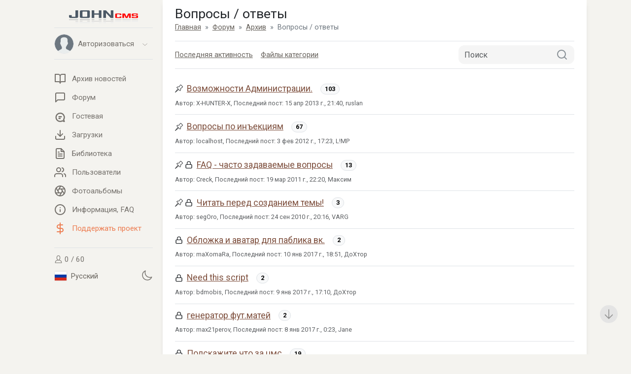

--- FILE ---
content_type: text/html; charset=UTF-8
request_url: http://www.johncms.com/forum/?type=topics&id=73
body_size: 5481
content:
<!DOCTYPE html>
<html lang="ru" dir="ltr">
<head>
    <meta charset="utf-8">
    <meta http-equiv="X-UA-Compatible" content="IE=edge">
    <meta name="viewport" content="width=device-width, initial-scale=1.0, maximum-scale=2.0">
    <meta name="HandheldFriendly" content="true">
    <meta name="MobileOptimized" content="width">
    <meta content="yes" name="apple-mobile-web-app-capable">
    <meta name="Generator" content="JohnCMS, https://johncms.com">
                    <meta name="description" content="Вопросы / ответы">
                <link rel="canonical" href="https://johncms.com/forum/?type=topics&id=73">
        <meta name="theme-color" content="#586776">
            <link rel="stylesheet" href="/themes/default/assets/css/app.css?v=1765643513">
        <link rel="stylesheet" href="https://fonts.googleapis.com/css?family=Roboto:300,400,400i,700,700i&display=swap">
    <link rel="shortcut icon" href="/themes/default/assets/images/favicon.ico">
        <link rel="alternate" type="application/rss+xml" title="RSS News" href="https://johncms.com/rss/">
    <title>Вопросы / ответы</title>
</head>
<body class="auto">
<div class="wrapper min-vh-100 d-flex flex-column justify-content-between" id="app">
    <div class="page_layout justify-content-end d-flex w-100">
        <div class="sidebar">
            <div class="sidebar__inner">
                <div class="sidebar__logo">
                    <a href="/">
                        <span class="logo__image"><img src="/themes/default/assets/images/logo.svg" alt="logo" style="width: 70%;" class="img-fluid"></span>
                    </a>
                </div>
                <div class="sidebar__wrapper d-flex flex-column">
                    <!-- Пользователь -->
<div class="accordion sidebar__user" id="accordion">
    <div class="border-bottom"></div>
    <a class="nav-link user__link" href="#" data-bs-toggle="collapse" data-bs-target="#collapseThree" aria-expanded="false">
        <div class="sidebar_user_avatar d-flex align-items-center">
            <div class="position-relative">
                                <div class="user_photo border rounded-circle me-2 overflow-hidden">
                    <img src="/themes/default/assets/icons/user.svg" class="img-fluid" alt=".">
                </div>
            </div>
            <div>
                Авторизоваться            </div>
        </div>
        <div>
            <svg class="icon icon-chevron-bottom">
                <use xlink:href="/themes/default/assets/icons/sprite.svg#chevron-bottom"/>
            </svg>
        </div>
    </a>
    <div id="collapseThree" class="collapse" aria-labelledby="headingThree" data-parent="#accordion">
        <ul class="nav nav__vertical ps-2 pt-0">
            <!-- Выпадающее меню для пользователей -->
                            <!-- Выпадающее меню для гостей -->
                <li>
                    <a href="/login/">
                        <svg class="icon text-info">
                            <use xlink:href="/themes/default/assets/icons/sprite.svg#log-in"/>
                        </svg>
                        <span class="flex-grow-1 text-info">Вход</span>
                    </a>
                </li>
                <li>
                    <a href="/registration/">
                        <svg class="icon text-info">
                            <use xlink:href="/themes/default/assets/icons/sprite.svg#users"/>
                        </svg>
                        <span class="flex-grow-1 text-info">Регистрация</span>
                                            </a>
                </li>
                    </ul>
    </div>
    <div class="border-bottom"></div>
</div>
                    <!-- Меню -->
<div class="flex-grow-1">
        <ul class="nav nav__vertical">
        <li>
            <a href="/news/">
                <svg class="icon">
                    <use xlink:href="/themes/default/assets/icons/sprite.svg#book"/>
                </svg>
                <span class="flex-grow-1">Архив новостей</span>
                            </a>
        </li>
                    <li>
                <a href="/forum/">
                    <svg class="icon">
                        <use xlink:href="/themes/default/assets/icons/sprite.svg#forum"/>
                    </svg>
                    <span class="flex-grow-1">Форум</span>
                                    </a>
            </li>
                            <li>
                <a href="/guestbook/ga">
                    <svg class="icon">
                        <use xlink:href="/themes/default/assets/icons/sprite.svg#chat"/>
                    </svg>
                    <span class="flex-grow-1">Гостевая</span>
                                    </a>
            </li>
                            <li>
                <a href="/downloads/">
                    <svg class="icon">
                        <use xlink:href="/themes/default/assets/icons/sprite.svg#download"/>
                    </svg>
                    <span class="flex-grow-1">Загрузки</span>
                                    </a>
            </li>
                            <li>
                <a href="/library/">
                    <svg class="icon">
                        <use xlink:href="/themes/default/assets/icons/sprite.svg#text"/>
                    </svg>
                    <span class="flex-grow-1">Библиотека</span>
                                    </a>
            </li>
                <li>
            <a href="/community/">
                <svg class="icon">
                    <use xlink:href="/themes/default/assets/icons/sprite.svg#users"/>
                </svg>
                <span class="flex-grow-1">Пользователи</span>
                            </a>
        </li>
        <li>
            <a href="/album/">
                <svg class="icon">
                    <use xlink:href="/themes/default/assets/icons/sprite.svg#picasa"/>
                </svg>
                <span class="flex-grow-1">Фотоальбомы</span>
                            </a>
        </li>
        <li>
            <a href="/help/">
                <svg class="icon">
                    <use xlink:href="/themes/default/assets/icons/sprite.svg#info"/>
                </svg>
                <span class="flex-grow-1">Информация, FAQ</span>
            </a>
        </li>
        <li>
            <a href="/donate/" class="text-danger">
                <svg class="icon">
                    <use xlink:href="/themes/john/assets/icons/custom_sprite.svg#dollar"/>
                </svg>
                <span class="flex-grow-1">Поддержать проект</span>
            </a>
        </li>
            </ul>
    <div class="border-bottom"></div>
</div>
<div class="sidebar__footer">
        <div>
        <a href="/online/">
            <svg class="icon sidebar_online">
                <use xlink:href="/themes/default/assets/icons/sprite.svg#user"/>
            </svg>
            0 / 60        </a>
    </div>

    <div class="d-flex justify-content-between align-items-center">
                    <div class="mt-1">
                <button class="btn btn-link ps-0" data-url="/language/" data-bs-toggle="modal" data-bs-target=".ajax_modal">
                    <img class="icon icon-flag" src="/themes/default/assets/images/flags/ru.svg" alt="ru">
                    Русский                </button>
            </div>
                <div>
            <a href="/forum/?type=topics&id=73&setTheme=dark" title="Set Dark Theme">
                <svg class="icon">
                    <use xlink:href="/themes/default/assets/icons/sprite.svg?v=1751807209#moon"/>
                </svg>
            </a>
        </div>
    </div>

</div>
                </div>
            </div>
        </div>
        <div class="content-container content-container-padding d-flex flex-column shadow">
            <nav class="navbar navbar-expand-lg top_nav fixed-top border-bottom shadow">
                <div class="container-fluid">
                    <div class="navbar-wrapper d-flex w-100 justify-content-between">
                        <div class="navbar-toggle">
                            <button type="button" class="navbar-toggler">
                                <span class="navbar-toggler-bar bar1"></span>
                                <span class="navbar-toggler-bar bar2"></span>
                                <span class="navbar-toggler-bar bar3"></span>
                            </button>
                        </div>
                        <div class="logo">
                            <a href="/">
                                <img src="/themes/default/assets/images/logo_mobile.svg" alt="logo" class="img-fluid" style="height: 30px; margin-bottom: -18px;">
                            </a>
                        </div>
                        <div>
                                                            <a href="/login/" class="icon_with_badge">
                                    <svg class="icon ms-n2">
                                        <use xlink:href="/themes/default/assets/icons/sprite.svg#log-in"/>
                                    </svg>
                                </a>
                                                    </div>
                    </div>
                </div>
            </nav>
            <div class="container-fluid flex-grow-1">
                                    <h1 class="mb-0">Вопросы / ответы</h1>
                                    <nav aria-label="breadcrumb">
        <ol class="breadcrumb" vocab="https://schema.org/" typeof="BreadcrumbList">
                            <li class="breadcrumb-item " property="itemListElement" typeof="ListItem">
                                            <a property="item" typeof="WebPage" href="/" title="Главная">
                            <span property="name">Главная</span>
                        </a>
                                                                <meta property="position" content="1">
                </li>
                            <li class="breadcrumb-item " property="itemListElement" typeof="ListItem">
                                            <a property="item" typeof="WebPage" href="/forum/" title="Форум">
                            <span property="name">Форум</span>
                        </a>
                                                                <meta property="position" content="2">
                </li>
                            <li class="breadcrumb-item " property="itemListElement" typeof="ListItem">
                                            <a property="item" typeof="WebPage" href="/forum/?id=72" title="Архив">
                            <span property="name">Архив</span>
                        </a>
                                                                <meta property="position" content="3">
                </li>
                            <li class="breadcrumb-item active" property="itemListElement" typeof="ListItem">
                                            <span property="name">Вопросы / ответы</span>
                                        <meta property="position" content="4">
                </li>
                    </ol>
    </nav>

                                

<div class="border-top full-mobile-width border-bottom d-flex mb-3 pt-2 pb-2 align-items-center">
    <div class="me-auto d-flex pt-2 pb-2 flex-shrink-0">
                    <div class="pe-3">
                <a href="?act=new">
                    <span class="d-none d-sm-inline">Последняя активность</span>
                    <svg class="icon d-sm-none">
                        <use xlink:href="/themes/default/assets/icons/sprite.svg#calendar"/>
                    </svg>
                </a>
            </div>
                <div class="d-flex align-items-center">
            <a href="/forum/?act=files&s=73" class="pe-2">
                <span class="d-none d-sm-inline">Файлы категории</span>
                    <svg class="icon d-sm-none"><use xlink:href="/themes/default/assets/icons/sprite.svg#download"/></svg>
                                    </span>
            </a>
        </div>
    </div>
    <form class="form-inline search-in-nav mb-0" action="?act=search" method="post">
        <div class="input-with-inner-btn">
            <input class="form-control pe-5 border-radius-12" name="search" type="search" minlength="4" placeholder="Поиск">
            <button class="btn icon-button" type="submit" name="submit" value="1">
                <svg class="icon">
                    <use xlink:href="/themes/default/assets/icons/sprite.svg#search"/>
                </svg>
            </button>
        </div>
    </form>
</div>


    <div class="forum-section">
        <div class="section-header">
            <div class="d-flex align-items-center w-100">
                                    <div class="topic-icons d-flex align-items-center">
                                                    <div class="me-1" title="Тема закреплена">
                                <svg class="icon">
                                    <use xlink:href="/themes/default/assets/icons/sprite.svg#pin"/>
                                </svg>
                            </div>
                                                                                                                    </div>
                                <a href="/forum/?type=topic&id=10084" class="section-name flex-grow-1 flex-md-grow-0">Возможности Администрации.</a>
                                                            <a href="/forum/?type=topic&id=10084&page=11" title="Последняя страница">
                            <span class="badge rounded-pill counter-badge ms-3">103</span>
                        </a>
                                                </div>
        </div>
        <div class="small pt-2 text-muted">
            Автор: X-HUNTER-X,
            Последний пост: 15 апр 2013 г., 21:40, ruslan        </div>
    </div>
    <div class="forum-section">
        <div class="section-header">
            <div class="d-flex align-items-center w-100">
                                    <div class="topic-icons d-flex align-items-center">
                                                    <div class="me-1" title="Тема закреплена">
                                <svg class="icon">
                                    <use xlink:href="/themes/default/assets/icons/sprite.svg#pin"/>
                                </svg>
                            </div>
                                                                                                                    </div>
                                <a href="/forum/?type=topic&id=10353" class="section-name flex-grow-1 flex-md-grow-0">Вопросы по инъекциям</a>
                                                            <a href="/forum/?type=topic&id=10353&page=7" title="Последняя страница">
                            <span class="badge rounded-pill counter-badge ms-3">67</span>
                        </a>
                                                </div>
        </div>
        <div class="small pt-2 text-muted">
            Автор: localhost,
            Последний пост: 3 фев 2012 г., 17:23, L!MP        </div>
    </div>
    <div class="forum-section">
        <div class="section-header">
            <div class="d-flex align-items-center w-100">
                                    <div class="topic-icons d-flex align-items-center">
                                                    <div class="me-1" title="Тема закреплена">
                                <svg class="icon">
                                    <use xlink:href="/themes/default/assets/icons/sprite.svg#pin"/>
                                </svg>
                            </div>
                                                                                                    <div class="me-1" title="Тема закрыта">
                                <svg class="icon">
                                    <use xlink:href="/themes/default/assets/icons/sprite.svg#lock"/>
                                </svg>
                            </div>
                                                                    </div>
                                <a href="/forum/?type=topic&id=10069" class="section-name flex-grow-1 flex-md-grow-0">FAQ - часто задаваемые вопросы</a>
                                                            <a href="/forum/?type=topic&id=10069&page=2" title="Последняя страница">
                            <span class="badge rounded-pill counter-badge ms-3">13</span>
                        </a>
                                                </div>
        </div>
        <div class="small pt-2 text-muted">
            Автор: Creck,
            Последний пост: 19 мар 2011 г., 22:20, Максим        </div>
    </div>
    <div class="forum-section">
        <div class="section-header">
            <div class="d-flex align-items-center w-100">
                                    <div class="topic-icons d-flex align-items-center">
                                                    <div class="me-1" title="Тема закреплена">
                                <svg class="icon">
                                    <use xlink:href="/themes/default/assets/icons/sprite.svg#pin"/>
                                </svg>
                            </div>
                                                                                                    <div class="me-1" title="Тема закрыта">
                                <svg class="icon">
                                    <use xlink:href="/themes/default/assets/icons/sprite.svg#lock"/>
                                </svg>
                            </div>
                                                                    </div>
                                <a href="/forum/?type=topic&id=10092" class="section-name flex-grow-1 flex-md-grow-0">Читать перед созданием темы!</a>
                                                            <span class="badge rounded-pill counter-badge ms-3">3</span>
                                                </div>
        </div>
        <div class="small pt-2 text-muted">
            Автор: segOro,
            Последний пост: 24 сен 2010 г., 20:16, VARG        </div>
    </div>
    <div class="forum-section">
        <div class="section-header">
            <div class="d-flex align-items-center w-100">
                                    <div class="topic-icons d-flex align-items-center">
                                                                                                    <div class="me-1" title="Тема закрыта">
                                <svg class="icon">
                                    <use xlink:href="/themes/default/assets/icons/sprite.svg#lock"/>
                                </svg>
                            </div>
                                                                    </div>
                                <a href="/forum/?type=topic&id=10386" class="section-name flex-grow-1 flex-md-grow-0">Обложка и аватар для паблика вк.</a>
                                                            <span class="badge rounded-pill counter-badge ms-3">2</span>
                                                </div>
        </div>
        <div class="small pt-2 text-muted">
            Автор: maXomaRa,
            Последний пост: 10 янв 2017 г., 18:51, ДоХтор        </div>
    </div>
    <div class="forum-section">
        <div class="section-header">
            <div class="d-flex align-items-center w-100">
                                    <div class="topic-icons d-flex align-items-center">
                                                                                                    <div class="me-1" title="Тема закрыта">
                                <svg class="icon">
                                    <use xlink:href="/themes/default/assets/icons/sprite.svg#lock"/>
                                </svg>
                            </div>
                                                                    </div>
                                <a href="/forum/?type=topic&id=10385" class="section-name flex-grow-1 flex-md-grow-0">Need this script</a>
                                                            <span class="badge rounded-pill counter-badge ms-3">2</span>
                                                </div>
        </div>
        <div class="small pt-2 text-muted">
            Автор: bdmobis,
            Последний пост: 9 янв 2017 г., 17:10, ДоХтор        </div>
    </div>
    <div class="forum-section">
        <div class="section-header">
            <div class="d-flex align-items-center w-100">
                                    <div class="topic-icons d-flex align-items-center">
                                                                                                    <div class="me-1" title="Тема закрыта">
                                <svg class="icon">
                                    <use xlink:href="/themes/default/assets/icons/sprite.svg#lock"/>
                                </svg>
                            </div>
                                                                    </div>
                                <a href="/forum/?type=topic&id=10384" class="section-name flex-grow-1 flex-md-grow-0">генератор фут.матей</a>
                                                            <span class="badge rounded-pill counter-badge ms-3">2</span>
                                                </div>
        </div>
        <div class="small pt-2 text-muted">
            Автор: max21perov,
            Последний пост: 8 янв 2017 г., 0:23, Jane        </div>
    </div>
    <div class="forum-section">
        <div class="section-header">
            <div class="d-flex align-items-center w-100">
                                    <div class="topic-icons d-flex align-items-center">
                                                                                                    <div class="me-1" title="Тема закрыта">
                                <svg class="icon">
                                    <use xlink:href="/themes/default/assets/icons/sprite.svg#lock"/>
                                </svg>
                            </div>
                                                                    </div>
                                <a href="/forum/?type=topic&id=10383" class="section-name flex-grow-1 flex-md-grow-0">Подскажите что за цмс</a>
                                                            <a href="/forum/?type=topic&id=10383&page=2" title="Последняя страница">
                            <span class="badge rounded-pill counter-badge ms-3">19</span>
                        </a>
                                                </div>
        </div>
        <div class="small pt-2 text-muted">
            Автор: VipPERSON,
            Последний пост: 4 янв 2017 г., 15:14, VipPERSON        </div>
    </div>
    <div class="forum-section">
        <div class="section-header">
            <div class="d-flex align-items-center w-100">
                                    <div class="topic-icons d-flex align-items-center">
                                                                                                    <div class="me-1" title="Тема закрыта">
                                <svg class="icon">
                                    <use xlink:href="/themes/default/assets/icons/sprite.svg#lock"/>
                                </svg>
                            </div>
                                                                    </div>
                                <a href="/forum/?type=topic&id=10382" class="section-name flex-grow-1 flex-md-grow-0">База</a>
                                                            <span class="badge rounded-pill counter-badge ms-3">6</span>
                                                </div>
        </div>
        <div class="small pt-2 text-muted">
            Автор: Iron_Man,
            Последний пост: 18 окт 2016 г., 22:08, ДоХтор        </div>
    </div>
    <div class="forum-section">
        <div class="section-header">
            <div class="d-flex align-items-center w-100">
                                    <div class="topic-icons d-flex align-items-center">
                                                                                                    <div class="me-1" title="Тема закрыта">
                                <svg class="icon">
                                    <use xlink:href="/themes/default/assets/icons/sprite.svg#lock"/>
                                </svg>
                            </div>
                                                                    </div>
                                <a href="/forum/?type=topic&id=10381" class="section-name flex-grow-1 flex-md-grow-0">Скиньте кому не жалко робочий футбольный менеджер</a>
                                                            <span class="badge rounded-pill counter-badge ms-3">2</span>
                                                </div>
        </div>
        <div class="small pt-2 text-muted">
            Автор: vitaha007,
            Последний пост: 10 окт 2016 г., 0:31, ДоХтор        </div>
    </div>
<div class="pt-2">
    <div>Всего: 318</div>
    <!-- Page switching -->
            <div class="mt-2">    <nav>
        <ul class="pagination">
            <!-- Previous Page Link -->
                            <li class="page-item disabled" aria-disabled="true" aria-label="Previous">
                    <span class="page-link" aria-hidden="true">&laquo;</span>
                </li>
            
            <!-- Pagination Elements -->
                            <!-- "Three Dots" Separator -->
                
                <!-- Array Of Links -->
                                                                                        <li class="page-item active" aria-current="page"><span class="page-link">1</span></li>
                                                                                                <li class="page-item"><a class="page-link" href="/forum/?type=topics&id=73&page=2">2</a></li>
                                                                                                <li class="page-item"><a class="page-link" href="/forum/?type=topics&id=73&page=3">3</a></li>
                                                                                                <li class="page-item"><a class="page-link" href="/forum/?type=topics&id=73&page=4">4</a></li>
                                                                                        <!-- "Three Dots" Separator -->
                                    <li class="page-item disabled" aria-disabled="true"><span class="page-link">...</span></li>
                
                <!-- Array Of Links -->
                                            <!-- "Three Dots" Separator -->
                
                <!-- Array Of Links -->
                                                                                        <li class="page-item"><a class="page-link" href="/forum/?type=topics&id=73&page=31">31</a></li>
                                                                                                <li class="page-item"><a class="page-link" href="/forum/?type=topics&id=73&page=32">32</a></li>
                                                                        
            <!-- Next Page Link -->
                            <li class="page-item">
                    <a class="page-link" href="/forum/?type=topics&id=73&page=2" rel="next" aria-label="Next">&raquo;</a>
                </li>
                    </ul>
    </nav>
</div>
    </div>

<div class="d-flex mt-2 pt-3 pb-3 align-items-center">
            <div class="pe-3 d-flex align-items-center">
                            <span class="pe-1">Кто в форуме</span>
                        <span class="badge rounded-pill counter-badge">0&#160;/&#160;56</span>
        </div>
        <div>
        <a href="/help/?act=forum">Правила форума</a>
    </div>
</div>


                <div class="to-top to-top_hidden">
                    <button class="btn btn__top">
                        <svg xmlns="http://www.w3.org/2000/svg" fill="none" viewBox="0 0 24 24" stroke-width="1.5" stroke="currentColor" class="icon">
                            <path stroke-linecap="round" stroke-linejoin="round" d="M4.5 10.5 12 3m0 0 7.5 7.5M12 3v18"/>
                        </svg>
                    </button>
                </div>
                                    <div class="pb-3 pt-2">
                                                    <div><a href="/redirect/?id=223">Проверенный VDS</a><br></div>
                                            </div>
                            </div>
        </div>
    </div>
    <div class="page_layout container">
            </div>
    <div class="overlay"></div>
    <div class="page_layout w-100">
        <div class="content-container-padding footer-padding">
            <div class="d-flex justify-content-between align-items-center border-top p-4 page-footer">
                <div class="ps-1">
                    <a href="https://twitter.com/johncms" title="Twitter" target="_blank" rel="nofollow" class="me-3 text-muted text-decoration-none">
                        <svg class="icon">
                            <use xlink:href="/themes/default/assets/icons/sprite.svg#twitter"/>
                        </svg>
                    </a>
                    <a href="https://t.me/johncms_official" title="Telegram" target="_blank" rel="nofollow" class="me-3 text-muted text-decoration-none">
                        <svg class="icon">
                            <use xlink:href="/themes/default/assets/icons/sprite.svg#telegram"/>
                        </svg>
                    </a>
                    <a href="https://www.youtube.com/channel/UCIzwmZMHJgnBPEicpU9Itsw" title="YouTube" target="_blank" rel="nofollow" class="me-2 text-muted text-decoration-none">
                        <svg class="icon">
                            <use xlink:href="/themes/default/assets/icons/sprite.svg#youtube2"/>
                        </svg>
                    </a>
                </div>
                <div class="flex-shrink-1 d-flex position-relative">
                                            <!-- Counters -->
                        <div class="me-2 d-flex">
                                                            <div><!-- Yandex.Metrika counter --> <script type="text/javascript" > (function(m,e,t,r,i,k,a){m[i]=m[i]||function(){(m[i].a=m[i].a||[]).push(arguments)}; m[i].l=1*new Date();k=e.createElement(t),a=e.getElementsByTagName(t)[0],k.async=1,k.src=r,a.parentNode.insertBefore(k,a)}) (window, document, "script", "https://cdn.jsdelivr.net/npm/yandex-metrica-watch/tag.js", "ym"); ym(55513711, "init", { clickmap:true, trackLinks:true, accurateTrackBounce:true }); </script> <noscript><div><img src="https://mc.yandex.ru/watch/55513711" style="position:absolute; left:-9999px;" alt="" /></div></noscript> <!-- /Yandex.Metrika counter --></div>
                                                            <div><!-- Global site tag (gtag.js) - Google Analytics -->
<script async src="https://www.googletagmanager.com/gtag/js?id=UA-61966089-2"></script>
<script>
  window.dataLayer = window.dataLayer || [];
  function gtag(){dataLayer.push(arguments);}
  gtag('js', new Date());

  gtag('config', 'UA-61966089-2');
</script></div>
                                                    </div>
                                        <div>
                        &copy; 2026, <a href="https://johncms.com" target="_blank" rel="nofollow" class="text-info">JohnCMS</a>
                    </div>
                                    </div>
            </div>
        </div>
    </div>
</div>
<div class="modal fade ajax_modal" tabindex="-1" role="dialog" aria-hidden="true">
    <div class="modal-dialog" role="document">
        <div class="modal-content"></div>
    </div>
</div>
<script src="/themes/default/assets/js/manifest.js?v=1751807209"></script>
<script src="/themes/default/assets/js/vendor.js?v=1751807209"></script>
<script src="/themes/default/assets/js/app.js?v=1751998992"></script>
            <script src="/themes/default/assets/js/flatpickr/ru.js"></script>
        <script>flatpickr.localize(flatpickr.l10ns.ru);</script>
        </body>
</html>


--- FILE ---
content_type: image/svg+xml
request_url: http://www.johncms.com/themes/john/assets/icons/custom_sprite.svg
body_size: 393
content:
<svg style="display: none;" xmlns="http://www.w3.org/2000/svg">
    <symbol id="dollar" viewBox="0 0 24 24" fill="none" stroke="currentColor" stroke-width="2" stroke-linecap="round" stroke-linejoin="round" class="feather feather-dollar-sign">
        <line x1="12" y1="1" x2="12" y2="23"></line>
        <path d="M17 5H9.5a3.5 3.5 0 0 0 0 7h5a3.5 3.5 0 0 1 0 7H6"></path>
    </symbol>
</svg>
